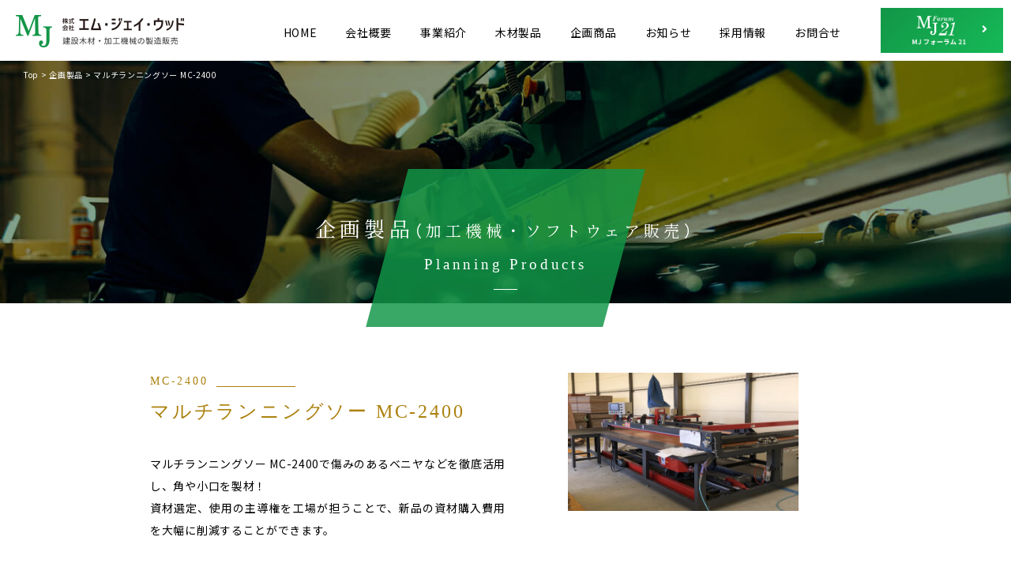

--- FILE ---
content_type: text/html; charset=UTF-8
request_url: https://mjw.co.jp/news/pro_planning/mc-2400/
body_size: 32506
content:
<!DOCTYPE html>
<html lang="ja">
<head>
    <meta charset="utf-8">
    <meta http-equiv="X-UA-Compatible" content="IE=edge">
    <meta name="viewport" content="width=device-width, initial-scale=1">
    <link rel="shortcut icon" href="/wp/wp-content/uploads/2019/11/favicon.ico">
    <link rel="apple-touch-icon" href="/wp/wp-content/uploads/2019/11/favicon.png" sizes="180x180">
    <link rel="icon" type="image/png" href="/wp/wp-content/uploads/2019/11/favicon.png" sizes="192x192">
    <!-- カスタマイズのCSS読み込み -->
    <link href="https://mjw.co.jp/wp/wp-content/themes/mjw/css/reset.css" rel="stylesheet">
    <link href="https://mjw.co.jp/wp/wp-content/themes/mjw/style.css?20260119-0434" rel="stylesheet">
    <!-- jQuery読み込み -->
    <script src="//ajax.googleapis.com/ajax/libs/jquery/1.12.4/jquery.min.js"></script>
    <link rel="stylesheet" href="//use.fontawesome.com/releases/v5.3.1/css/all.css" integrity="sha384-mzrmE5qonljUremFsqc01SB46JvROS7bZs3IO2EmfFsd15uHvIt+Y8vEf7N7fWAU" crossorigin="anonymous">
    <title>マルチランニングソー MC-2400 | 株式会社 MJウッド</title>

<!-- All in One SEO Pack 3.3.1.1 によって Michael Torbert の Semper Fi Web Design[1015,1059] -->
<meta name="description"  content="傷みのあるベニヤなどを徹底活用し、角や小口を製材！ 資材選定、使用の主導権を工場が担うことで、新品の資材購入費用を大幅に削減することができます。" />

<script type="application/ld+json" class="aioseop-schema">{}</script>
<link rel="canonical" href="https://mjw.co.jp/news/pro_planning/mc-2400/" />
			<script type="text/javascript" >
				window.ga=window.ga||function(){(ga.q=ga.q||[]).push(arguments)};ga.l=+new Date;
				ga('create', 'UA-151887757-1', 'auto');
				// Plugins
				
				ga('send', 'pageview');
			</script>
			<script async src="https://www.google-analytics.com/analytics.js"></script>
			<!-- All in One SEO Pack -->
<link rel='dns-prefetch' href='//s.w.org' />
		<script type="text/javascript">
			window._wpemojiSettings = {"baseUrl":"https:\/\/s.w.org\/images\/core\/emoji\/12.0.0-1\/72x72\/","ext":".png","svgUrl":"https:\/\/s.w.org\/images\/core\/emoji\/12.0.0-1\/svg\/","svgExt":".svg","source":{"concatemoji":"https:\/\/mjw.co.jp\/wp\/wp-includes\/js\/wp-emoji-release.min.js?ver=5.2.21"}};
			!function(e,a,t){var n,r,o,i=a.createElement("canvas"),p=i.getContext&&i.getContext("2d");function s(e,t){var a=String.fromCharCode;p.clearRect(0,0,i.width,i.height),p.fillText(a.apply(this,e),0,0);e=i.toDataURL();return p.clearRect(0,0,i.width,i.height),p.fillText(a.apply(this,t),0,0),e===i.toDataURL()}function c(e){var t=a.createElement("script");t.src=e,t.defer=t.type="text/javascript",a.getElementsByTagName("head")[0].appendChild(t)}for(o=Array("flag","emoji"),t.supports={everything:!0,everythingExceptFlag:!0},r=0;r<o.length;r++)t.supports[o[r]]=function(e){if(!p||!p.fillText)return!1;switch(p.textBaseline="top",p.font="600 32px Arial",e){case"flag":return s([55356,56826,55356,56819],[55356,56826,8203,55356,56819])?!1:!s([55356,57332,56128,56423,56128,56418,56128,56421,56128,56430,56128,56423,56128,56447],[55356,57332,8203,56128,56423,8203,56128,56418,8203,56128,56421,8203,56128,56430,8203,56128,56423,8203,56128,56447]);case"emoji":return!s([55357,56424,55356,57342,8205,55358,56605,8205,55357,56424,55356,57340],[55357,56424,55356,57342,8203,55358,56605,8203,55357,56424,55356,57340])}return!1}(o[r]),t.supports.everything=t.supports.everything&&t.supports[o[r]],"flag"!==o[r]&&(t.supports.everythingExceptFlag=t.supports.everythingExceptFlag&&t.supports[o[r]]);t.supports.everythingExceptFlag=t.supports.everythingExceptFlag&&!t.supports.flag,t.DOMReady=!1,t.readyCallback=function(){t.DOMReady=!0},t.supports.everything||(n=function(){t.readyCallback()},a.addEventListener?(a.addEventListener("DOMContentLoaded",n,!1),e.addEventListener("load",n,!1)):(e.attachEvent("onload",n),a.attachEvent("onreadystatechange",function(){"complete"===a.readyState&&t.readyCallback()})),(n=t.source||{}).concatemoji?c(n.concatemoji):n.wpemoji&&n.twemoji&&(c(n.twemoji),c(n.wpemoji)))}(window,document,window._wpemojiSettings);
		</script>
		<style type="text/css">
img.wp-smiley,
img.emoji {
	display: inline !important;
	border: none !important;
	box-shadow: none !important;
	height: 1em !important;
	width: 1em !important;
	margin: 0 .07em !important;
	vertical-align: -0.1em !important;
	background: none !important;
	padding: 0 !important;
}
</style>
	<link rel='stylesheet' id='wp-block-library-css'  href='https://mjw.co.jp/wp/wp-includes/css/dist/block-library/style.min.css?ver=5.2.21' type='text/css' media='all' />
<link rel='stylesheet' id='wp-pagenavi-css'  href='https://mjw.co.jp/wp/wp-content/plugins/wp-pagenavi/pagenavi-css.css?ver=2.70' type='text/css' media='all' />
<link rel='https://api.w.org/' href='https://mjw.co.jp/wp-json/' />
<link rel="EditURI" type="application/rsd+xml" title="RSD" href="https://mjw.co.jp/wp/xmlrpc.php?rsd" />
<link rel="wlwmanifest" type="application/wlwmanifest+xml" href="https://mjw.co.jp/wp/wp-includes/wlwmanifest.xml" /> 
<link rel='prev' title='SUNRIZE（サンライズ）自動パネル生産システム' href='https://mjw.co.jp/news/pro_planning/sunrize/' />
<meta name="generator" content="WordPress 5.2.21" />
<link rel='shortlink' href='https://mjw.co.jp/?p=501' />
<link rel="alternate" type="application/json+oembed" href="https://mjw.co.jp/wp-json/oembed/1.0/embed?url=https%3A%2F%2Fmjw.co.jp%2Fnews%2Fpro_planning%2Fmc-2400%2F" />
<link rel="alternate" type="text/xml+oembed" href="https://mjw.co.jp/wp-json/oembed/1.0/embed?url=https%3A%2F%2Fmjw.co.jp%2Fnews%2Fpro_planning%2Fmc-2400%2F&#038;format=xml" />
		<style type="text/css">.recentcomments a{display:inline !important;padding:0 !important;margin:0 !important;}</style>
		    <!--objedt-fit（IE対策）-->
    <script src="https://cdnjs.cloudflare.com/ajax/libs/object-fit-images/3.2.3/ofi.js"></script>
    <!-- javascript -->
    <script src="https://mjw.co.jp/wp/wp-content/themes/mjw/js/script.js"></script>
    <!--link href="https://fonts.googleapis.com/css?family=EB+Garamond:400,600,700,800|Noto+Sans+JP:400,500,700,900|Noto+Serif+JP:400,600,900&display=swap&subset=japanese" rel="stylesheet"-->
    <script src="https://ajax.googleapis.com/ajax/libs/webfont/1.6.26/webfont.js"></script>
<script>
  WebFont.load({
    google: {
      families: ['Noto+Sans+JP:400,600,700,800', 'Noto+Serif+JP:400,600,900']
    }
  });
</script>
    <link rel="stylesheet" href="https://cdn.jsdelivr.net/yakuhanjp/1.3.1/css/yakuhanjp_s.min.css">
    </head>
<body id="top">
    
    <header class="clearfix header" id="header">
        <div class="logo-area">
            <a href="/">
                <h1>
                    <img src="/wp/wp-content/uploads/2019/10/logo.png" alt="株式会社 エム・ジェイ・ウッド"/>
                </h1>
            </a>
        </div>
        <div class="menu-area">
            <nav id="top-bar" class="navbar">
                <ul>
                <li id="menu-item-22">
                    <a href="/">HOME</a>
                </li>
                <li id="menu-item-21">
                    <a href="/company/">会社概要</a>
                    <div class="mod-gnav-foldingBtn-btn sp"></div>
                    <div class="sub-menu">
                        <div class="fbox">
                            <div class="menu-title pc">
                                <div class="menu-title-area first">
                                    <span class="en">Company</span>
                                    <span class="jp">会社情報</span>
                                </div>
                            </div>
                            <div class="sub-menu-area">
                                <div class="fbox">
                                    <div class="sub-menu-link">
                                        <a href="/company/philosophy">
                                            <i class="fas fa-arrow-alt-circle-right"></i> 理念 / ビジョン<br>
                                            <img class="pc" src="/wp/wp-content/uploads/2019/10/menu-company-01.jpg" />
                                        </a>
                                    </div>
                                    <div class="sub-menu-link">
                                        <a href="/company/message">
                                            <i class="fas fa-arrow-alt-circle-right"></i> 代表メッセージ<br>
                                            <img class="pc" src="/wp/wp-content/uploads/2019/10/menu-company-02.jpg" />
                                        </a>
                                    </div>
                                    <div class="sub-menu-link">
                                        <a href="/company">
                                            <i class="fas fa-arrow-alt-circle-right"></i> 会社概要<br>
                                            <img class="pc" src="/wp/wp-content/uploads/2019/10/menu-company-03.jpg" />
                                        </a>
                                    </div>
                                    <div class="sub-menu-link">
                                        <a href="/company/partner">
                                            <i class="fas fa-arrow-alt-circle-right"></i> 協力会社紹介<br>
                                            <img class="pc" src="/wp/wp-content/uploads/2019/10/menu-company-04.jpg" />
                                        </a>
                                    </div>
                                </div>
                            </div>
                        </div>
                    </div>
                </li>
                <li id="menu-item-20">
                    <a href="/business">事業紹介</a>
                </li>
                <li id="menu-item-19">
                    <a href="/pro-woods/">木材製品</a>
                    <div class="mod-gnav-foldingBtn-btn sp"></div>
                    <div class="sub-menu">
                        <div class="fbox">
                            <div class="menu-title pc">
                                <div class="menu-title-area">
                                    <span class="en">Wood<br>Products</span>
                                    <span class="jp">建設用木製品</span>
                                    <div class="link-top">
                                        <a href="/pro-woods/">一覧はこちら <i class="fas fa-angle-right"></i></a>
                                    </div>
                                </div>
                            </div>
                            <div class="sub-menu-area">
                                <div class="fbox">
                                    <div class="sub-menu-link">
                                        <a href="/pro_woods/mengi">
                                            <i class="fas fa-arrow-alt-circle-right"></i> 面木
                                        </a>
                                        <a href="/pro-woods/mejibou">
                                            <i class="fas fa-arrow-alt-circle-right"></i> 目地棒
                                        </a>
                                        <a href="/pro-woods/sangi">
                                            <i class="fas fa-arrow-alt-circle-right"></i> 桟木
                                        </a>
                                        <a href="/pro-woods/batakaku">
                                            <i class="fas fa-arrow-alt-circle-right"></i> バタ角
                                        </a>
                                    </div>
                                    <div class="sub-menu-link">
                                        <a href="/pro-woods/kakouzai">
                                            <i class="fas fa-arrow-alt-circle-right"></i> 加工材
                                        </a>
                                        <a href="/pro-woods/veneer">
                                            <i class="fas fa-arrow-alt-circle-right"></i> べニア
                                        </a>
                                        <a href="/pro-woods/paraffin-coat">
                                            <i class="fas fa-arrow-alt-circle-right"></i> パラフィン（ロウ）コート
                                        </a>
                                        <a href="/pro-woods/hybrid_wood">
                                            <i class="fas fa-arrow-alt-circle-right"></i> ハイブリッド木材
                                        </a>
                                        
                                    </div>
                                    <div class="sub-menu-link">
                                        <a href="/pro-woods/e-v-a">
                                            <i class="fas fa-arrow-alt-circle-right"></i> E.V.A（白ゴム）
                                        </a>
                                        <a href="/pro-woods/panel-repair-liquid">
                                            <i class="fas fa-arrow-alt-circle-right"></i> パネル補修液
                                        </a>
                                        <a href="/pro-woods/shikizaki-kun">
                                            <i class="fas fa-arrow-alt-circle-right"></i> レベル調整用パッキンしきざんくん
                                        </a>
                                    </div>
                                    <div class="sub-menu-link">
                                        <img class="pc" src="/wp/wp-content/uploads/2019/10/menu-wood-01.jpg" />
                                    </div>
                                </div>
                            </div>
	                    </div>
                    </div>
                </li>
                <li id="menu-item-18">
                    <a href="/pro-planning/">企画商品</a>
                    <div class="mod-gnav-foldingBtn-btn sp"></div>
                    <div class="sub-menu">
                        <div class="fbox">
                            <div class="menu-title pc">
                                <div class="menu-title-area">
                                    <span class="en">Planning<br>Products</span>
                                    <span class="jp">企画商品</span>
                                    <div class="link-top">
                                        <a href="/pro-planning/">一覧はこちら <i class="fas fa-angle-right"></i></a>
                                    </div>
                                </div>
                            </div>
                            <div class="sub-menu-area">
                               <div class="sub-menu-title">加工機械・ソフトウェア販売</div>
                                <div class="fbox planning">
                                    <div class="sub-menu-link">
                                        <a href="/news/pro_planning/mc-2400/">
                                            <i class="fas fa-arrow-alt-circle-right"></i> MC2400マルチランニングソー
                                        </a>
                                        <a href="/news/pro_planning/sunrize/">
                                            <i class="fas fa-arrow-alt-circle-right"></i> SUNRISEパネル生産システム
                                        </a>
                                        <a href="/news/pro_planning/n-sunrise/">
                                            <i class="fas fa-arrow-alt-circle-right"></i> N SUNRISE自動加工機
                                        </a>
                                    </div>                            
                                    <div class="sub-menu-link">
                                        <a href="/news/pro_planning/hiraidashikun/">
                                            <i class="fas fa-arrow-alt-circle-right"></i> 積算ソフトひらいだしくん
                                        </a>
                                        <a href="/news/pro_planning/nailing_station/">
                                            <i class="fas fa-arrow-alt-circle-right"></i> ネイリングステーション
                                        </a>
                                    </div>
                                    <div class="sub-menu-link">
                                        <img class="pc" src="/wp/wp-content/uploads/2019/10/menu-planning-01.png" />
                                    </div>                             
                                </div>
                            </div>
	                    </div>
                    </div>
                </li>
                <li id="menu-item-18">
                    <a href="/news/">お知らせ</a>
                </li>
                <li id="menu-item-18">
                    <a href="/recruit/">採用情報</a>
                </li>
                <li id="menu-item-18">
                    <a href="/contact/">お問合せ</a>
                </li>
                </ul>
                    <div class="forum-btn gra">
                        <a href="/mj-forum21">
                            <img src="/wp/wp-content/uploads/2019/10/forum.png" /><i class="fas fa-angle-right"></i>
                        </a>
                    </div>
            </nav>            
            <div class="sp-btn sp">
                <div class="btn_menu hbmenu">
                    <span></span>
                    <span></span>
                    <span></span>
                </div>
            </div>
        </div>
    </header><div class="wood-pro">
    <div class="breadcrumbs">
        <!-- Breadcrumb NavXT 6.3.0 -->
<span property="itemListElement" typeof="ListItem"><a property="item" typeof="WebPage" title="Go to 株式会社 MJウッド." href="https://mjw.co.jp" class="home" ><span property="name">Top</span></a><meta property="position" content="1"></span> &gt; <span property="itemListElement" typeof="ListItem"><a property="item" typeof="WebPage" title="Go to 企画製品." href="https://mjw.co.jp/news/pro_planning/" class="post post-pro_planning-archive" ><span property="name">企画製品</span></a><meta property="position" content="2"></span> &gt; <span class="post post-pro_planning current-item">マルチランニングソー MC-2400</span>    </div>
    <div class="main-v">
        <img src="/wp/wp-content/uploads/2019/10/main-products-planning.jpg" />
    </div>
    <div class="page-title-area fadein">
        <div class="page-title-bg"></div>
        <h2>
            <span class="mincho">企画製品<span>（加工機械・ソフトウェア販売）</span></span><br>
            <span class="en">Planning Products</span>
        </h2>
    </div>
</div>

<div class="page-content">
    <div class="container con-m">
        <div class="fbox">
            <div class="wood-tx">
                <h3 class="brown">
                    <div class="title-en en broun"><em class="fadein fillin brown">MC-2400</em></div>
                    <div class="title-jp en"><em class="fadein fillin brown">マルチランニングソー MC-2400</em></div>
                </h3>
                <p>マルチランニングソー MC-2400で傷みのあるベニヤなどを徹底活用し、角や小口を製材！<br />
資材選定、使用の主導権を工場が担うことで、新品の資材購入費用を大幅に削減することができます。</p>
            </div>
            <div class="wood-img">
                <img width="2668" height="1600" src="https://mjw.co.jp/wp/wp-content/uploads/2019/10/c35018bbd28fb8741078eb8b2677402b.jpg" class="attachment-post-thumbnail size-post-thumbnail wp-post-image" alt="" srcset="https://mjw.co.jp/wp/wp-content/uploads/2019/10/c35018bbd28fb8741078eb8b2677402b.jpg 2668w, https://mjw.co.jp/wp/wp-content/uploads/2019/10/c35018bbd28fb8741078eb8b2677402b-300x180.jpg 300w, https://mjw.co.jp/wp/wp-content/uploads/2019/10/c35018bbd28fb8741078eb8b2677402b-768x461.jpg 768w, https://mjw.co.jp/wp/wp-content/uploads/2019/10/c35018bbd28fb8741078eb8b2677402b-1024x614.jpg 1024w, https://mjw.co.jp/wp/wp-content/uploads/2019/10/c35018bbd28fb8741078eb8b2677402b-160x96.jpg 160w" sizes="(max-width: 2668px) 100vw, 2668px" />            </div>
        </div>
    </div>
    <div class="lineup-area">
        <div class="title">
            <h3 class="green en">Product info</h3>
        </div>
        <div class="container con-ll">
            <div class="lineup">
                <div class="tabarea dgreen-bg clearfix">
                    <ul class="tab-group">
                        <li class="tab-menu is-active">特徴</li>
                                                                    </ul>
                </div>
                <div class="container con-m">
          
            <!-- 特徴 -->
                    <div class="panel is-show">
                        <div class="feature-tx">
                            <p><img class="aligncenter size-full wp-image-532" src="https://mjw.co.jp/wp/wp-content/uploads/2019/10/MC2400_1911_1.jpeg" alt="" width="720" height="1009" /></p>
<p><img src="https://mjw.co.jp/wp/wp-content/uploads/2019/10/MC2400_1911_2.jpg" alt="" width="720" height="1009" class="aligncenter size-full wp-image-535" /></p>
                        </div>
                        <!--div class="fbox">
                            <div class="lineupimg">
                                <img src="" />
                                <div class="caption"></div>
                            </div>
                            <div class="lineuptx">   
                            <table>
                               <tr>
                                   <th colspan="2"><h4>mc-2400</h4></th>
                                   </tr>
                               <tr>
                                   <th>特徴</th>
                                   <td></td>
                               </tr>
                               <tr>
                                   <th>材質</th>
                                   <td></td>
                               </tr>
                               <tr>
                                   <th>用途</th>
                                   <td></td>
                               </tr>
                            </table>
                            </div>
                        </div-->
                            <div class="lineup-content">
                            <h5 class="gra">
                                動画                            </h5>
                            <div class="tx clearfix">
                                <p><iframe src="https://www.youtube.com/embed/cUCxDjmmyxU" width="100%" height="400" frameborder="0" allowfullscreen="allowfullscreen"></iframe></p>
                            </div>
                        </div>
                        </div>
                    <!-- スペック -->
                    <div class="panel">
                        <div class="">
                                                    </div>
                        <!--div class="fbox">
                            <div class="lineupimg">
                                <img src="" />
                                <div class="caption"></div>
                            </div>
                            <div class="lineuptx">   
                            <table>
                               <tr>
                                   <th colspan="2"><h4>mc-2400</h4></th>
                                   </tr>
                               <tr>
                                   <th>特徴</th>
                                   <td></td>
                               </tr>
                               <tr>
                                   <th>材質</th>
                                   <td></td>
                               </tr>
                               <tr>
                                   <th>用途</th>
                                   <td></td>
                               </tr>
                            </table>
                            </div>
                        </div-->
                            <div class="lineup-content">
                            <h5 class="gra">
                                                            </h5>
                            <div class="tx">
                                                            </div>
                        </div>
                        </div>

                    <!-- 備考 -->
                    <div class="panel">
                       <div class="">
                                                  </div>
                        </div>
                    <div class="info">
                        こちらの製品にご興味のある方は、まずはお気軽お問い合わせください。<br>
                        お電話でも問合せフォームでも結構です。<br>
                        <div class="info-btn gray">
                            <a href="/pro-planning/">製品一覧に戻る　<span class="arrow right"></span></a>
                        </div>
                        <div class="info-btn red">
                            <a href="/contact/">製品の注文、問合せ・資料請求はこちら　<span class="arrow right"></span></a>
                        </div>
                    </div>
                </div>
            </div>
        </div>
    </div>
</div>
    <!--///// footer start -->
    <div class="footer-contact-area prlx">
        <div class="container con-ll">
            <h3>
                <div class="title-en en"><em class="fadein fillin white">Contact</em></div>
                <div class="title-jp">お問合せ各種　<span>商品のご注文、お仕事のご相談などお気軽にお問合せください</span></div>
            </h3>
        </div>
        <div class="container con-l">
            <div class="fbox">
                <div class="contact-link gra">
                    <a tel="048-290-5240">
                        お電話でのお問合せ
                        <div class="tel">
                            TEL<span>048-290-5240</span>
                        </div>
                        <span class="tx">平日10時～16時のみお問い合わせいただけます</span>
                    </a> 
                </div>
                <div class="contact-link gra">
                    <a href="/contact">
                       <i class="fas fa-envelope"></i><br>
                        メールフォームからご相談・お問合せ
                        <span class="tx">問合せページに移動します</span>
                    </a> 
                </div>
                <div class="contact-link gra">
                    <a target="_blank" href="/wp/wp-content/uploads/2019/11/fax-201910.pdf">
                       <i class="fas fa-clipboard-list"></i><br>
                        注文用FAXシートはこちら
                        <span class="tx">ダウンロードページに移動します</span>
                    </a> 
                </div>
            </div>
        </div>
    </div>

    <footer>
        <div class="container con-l">
            <div class="fbox">
                <div class="footer-logo">
                    <img src="/wp/wp-content/uploads/2019/10/logo-footer.png" alt="株式会社 エム・ジェイ・ウッド" />
                    <span>株式会社 MJウッド</span>
                    〒333-0832<br>
                    埼玉県川口市神戸146-1<br>
                    TEL.048-290-5240<br>
                    FAX.048-290-5241
                </div>
                <div class="footer-nav">
                    <div class="fbox">
                        <ul>
                            <li><a href="/">ＨOME</a></li>
                            <li><a href="/company">会社情報</a></li>
                            <li class="spbn"><a href="/company/message"><span class="green">-</span> 代表メッセージ</a></li>
                            <li class="spbn"><a href="/company/philosophy"><span class="green">-</span> 企業理念/ビジョン</a></li>
                            <li class="spbn"><a href="/company"><span class="green">-</span> 会社概要</a></li>
                            <li class="spbn"><a href="/company/partner"><span class="green">-</span> 協力会社紹介</a></li>
                            <li><a href="/business">事業紹介</a></li>
                        </ul>

                        <ul>
                            <li><a href="/pro-woods/">木材製品</a></li>
                            <li class="spbn"><a href="/client//mjw/pro-woods/mengi"><span class="green">-</span> 面木</a></li>
                            <li class="spbn"><a href="/client//mjw/pro-woods/mejibou"><span class="green">-</span> 目地棒</a></li>
                            <li class="spbn"><a href="/client//mjw/pro-woods/kakouzai"><span class="green">-</span> 加工材</a></li>
                            <li class="spbn"><a href="/client//mjw/pro-woods/veneer"><span class="green">-</span> ベニア</a></li>
                            <li class="spbn"><a href="/client//mjw/pro-woods/sangi"><span class="green">-</span> 桟木</a></li>
                            <li class="spbn"><a href="/client//mjw/pro-woods/paraffin-coat"><span class="green">-</span> パラフィン（ロウ）コート</a></li>
                            <li class="spbn"><a href="/client//mjw/pro-woods/e-v-a"><span class="green">-</span> E.V.A（白ゴム）</a></li>
                            <li class="spbn"><a href="/client//mjw/pro-woods/panel-repair-liquid"><span class="green">-</span> パネル補修液</a></li>
                            <li class="spbn"><a href="/client//mjw/pro-woods/hybrid_wood"><span class="green">-</span> ハイブリッド木材</a></li>
                            <li class="spbn"><a href="/client//mjw/pro-woods/shikizaki-kun"><span class="green">-</span> レベル調整用パッキンしきざんくん</a></li>
                        </ul>

                        <ul>
                            <li><a href="/pro-planning/">企画商品（加工機械・ソフトウェア販売）</a></li>
                            <li class="spbn"><a href="/news/pro_planning/mc-2400/"> <span class="green">-</span> MC2400マルチランニングソー</a></li>
                            <li class="spbn"><a href="/news/pro_planning/sunrize/"><span class="green">-</span> SUNRISEパネル生産システム</a></li>
                            <li class="spbn"><a href="/news/pro_planning/n-sunrise/"><span class="green">-</span> N SUNRISE自動加工機</a></li>
                            <li class="spbn"><a href="/news/pro_planning/hiraidashikun/"><span class="green">-</span> 積算ソフトひらいだしくん</a></li>
                            <li class="spbn"><a href="/news/pro_planning/nailing_station/"><span class="green">-</span> ネイリングステーション</a></li>
                        </ul>

                        <ul>
                            <li><a href="/recruit">採用情報</a></li>
                            <li><a href="/mj-forum21">MJフォーラム21</a></li>
                            <li><a href="/contact">お問合せ</a></li>
                            <li><a target="_blank" href="/wp/wp-content/uploads/2019/11/fax-201910.pdf">注文用FAXシート</a></li>
                            <li><a href="/news">ニュース</a></li>
                            <li><a href="/privacy-policy">プライバシーポリシー</a></li>
                        </ul>
                    </div>
                </div>
            </div>
        </div>
        <div class="copyright">
            <div class="container con-l">
                <small>Copyright &copy; 2026 M・J・WOOD Inc All rights Reserved.</small>
            </div>
        </div>
    </footer>

<script type='text/javascript' src='https://mjw.co.jp/wp/wp-includes/js/wp-embed.min.js?ver=5.2.21'></script>
</body>
</html>

--- FILE ---
content_type: text/css
request_url: https://mjw.co.jp/wp/wp-content/themes/mjw/css/reset.css
body_size: 1037
content:
html{line-height:1.15;-webkit-text-size-adjust:100%}
body{margin:0}
p{margin: 0;padding: 0;}
h1{font-size:2em;}
h1,h2,h3,h4,h5{margin:0}
hr{box-sizing:content-box;height:0;overflow:visible}
pre{font-family: monospace, monospace;font-size:1em}
a{background-color: transparent}
abbr[title]{border-bottom:none;text-decoration:underline;text-decoration:underline dotted}
b,strong{font-weight:bolder}
table {border-collapse:collapse}
code,kbd,samp{font-family:monospace, monospace;font-size:1em}
small{font-size:80%}
sub,sup{font-size:75%;line-height:0;position:relative;vertical-align:baseline}
sub{bottom:-0.25em}
sup{top:-0.5em}
img{border-style:none}
button,input,optgroup,select,textarea{font-family:inherit;font-size:100%;line-height:1.15;margin:0}
button,input{overflow:visible}
button,select{text-transform:none}
button,[type="button"],[type="reset"],[type="submit"]{-webkit-appearance:button}
button::-moz-focus-inner,[type="button"]::-moz-focus-inner,[type="reset"]::-moz-focus-inner,[type="submit"]::-moz-focus-inner{border-style:none;padding:0}
button:-moz-focusring,[type="button"]:-moz-focusring,[type="reset"]:-moz-focusring,[type="submit"]:-moz-focusring{outline:1px dotted ButtonText}
fieldset{padding:0.35em 0.75em 0.625em}
legend{box-sizing:border-box;color:inherit;display:table;max-width:100%;padding:0;white-space:normal}
progress{vertical-align:baseline}
textarea{overflow:auto}
[type="checkbox"],[type="radio"]{box-sizing:border-box;padding:0}
[type="number"]::-webkit-inner-spin-button,[type="number"]::-webkit-outer-spin-button{height:auto}
[type="search"]{-webkit-appearance: textfield;outline-offset:-2px}
[type="search"]::-webkit-search-decoration{-webkit-appearance:none}
::-webkit-file-upload-button{-webkit-appearance:button;font:inherit}
details{display:block}
summary{display:list-item}
template{display:none}
[hidden]{display:none}
img {padding: 0;margin: 0;vertical-align: bottom;}
.container:after,.container:before,.nav:after,.nav:before,.navbar:after,.navbar:before,.pager:after,.pager:before {display:table;content:" "}
.container:after,.nav:after,.navbar:after,.pager:after{clear:both;}
*{-webkit-box-sizing:border-box;-moz-box-sizing:border-box;box-sizing:border-box}
:after,:before{-webkit-box-sizing:border-box;-moz-box-sizing:border-box;box-sizing:border-box}
.clearfix:after{content: "";clear: both;display: block}
.sp{display:none}
ul{padding:0;margin:0}
li{list-style:none}
/*wordpressイメージ設定*/
.aligncenter,div.aligncenter{display:block;margin:5px auto 5px auto}
.alignright{float:right;margin:5px 0 20px 20px;}
.alignleft{float:left;margin:5px 20px 20px 0}
.aligncenter{display:block;margin:5px auto 5px auto}
a img.alignright{float:right;margin:5px 0 20px 20px}
a img.alignnone{margin:0}
a img.alignleft{float:left;margin:5px 20px 20px 0}
a img.aligncenter{display:block;margin-left:auto;margin-right:auto}
.wp-caption{background:#eee;border:1px solid #ddd;max-width:96%;padding:10px}
.wp-caption.alignnone{margin:5px 20px 20px 0}
.wp-caption.alignleft{margin:5px 20px 20px 0}
.wp-caption.alignright{margin:5px 0 20px 20px}
.wp-caption img{border:0 none;height:auto;margin:0;max-width:98.5%;padding:0;width:auto}
.wp-caption p.wp-caption-text{margin:0;padding: 5px 0}

--- FILE ---
content_type: text/css
request_url: https://mjw.co.jp/wp/wp-content/themes/mjw/style.css?20260119-0434
body_size: 8473
content:
/*
Theme Name: 
*/
html {overflow: auto;}
body {font-family:"YakuHanJPs",'Noto Sans JP', sans-serif, "ヒラギノ角ゴ Pro W3", "メイリオ", sans-serif;font-size: 14px;color:#000;background: #fff;line-height: 2;letter-spacing : 0.05em;}
.sp {display:none;}
.pcbn {display: none}
.notfound {text-align: center;margin: 100px 0 0;}

/*パンくずリスト*/
.breadcrumbs {
    margin: 85px 0 0px 30px;
    font-size: 10px;
    color: #fff;
    position: absolute;
}
.breadcrumbs a{color: #fff}
.fbox {
    display: -webkit-flex;
    display: flex;
    -webkit-flex-wrap: wrap;
    flex-wrap: wrap;
    width: 100%;
}
.fb-center {justify-content: center;}
.fb-between {justify-content: space-between;}

/*リンク*/
a {color:#000;text-decoration: none;transition: opacity .3s ease 0s;}
a:hover {opacity: 0.7}
/*見出し*/
/* h1,h2,h3,h4,h5 {color:;} */
h1 {
    margin:0;
    font-size: 10px;
    font-weight: normal;
    line-height: 1.3;
}
h2 {font-weight: normal;font-size: 36px;letter-spacing: 0.24em;margin-bottom: 30px;}
h3 {font-size: 22px;margin: 0px 0 15px;font-weight: normal;letter-spacing: 0.2em}
h4 {font-size: 20px ;font-weight: normal;}
h5 {font-weight: bold;}
p {margin-bottom: 30px;text-align: justify;}
p.right {text-align:right;}
.en {font-family: 'EB Garamond', serif;}
.mincho {font-family: "YakuHanJPs",'Noto Serif JP', serif;}
.sfont {font-size: 10px}
.lfont {font-size: 18px}
.bold {font-weight: bold;}

/* transition */
.fadein.up { opacity: 0; transform:translateY(30px); transition: all .3s ease;  }
.fadein.scrollin.up { opacity: 1; transform:translateY(0); }
.fadein.left { opacity: 0; transform:translateX(-30px); transition: all .3s ease;  }
.fadein.scrollin.left { opacity: 1; transform:translateY(0); }
.fadein.right { opacity: 0; transform:translateX(30px); transition: all .3s ease;  }
.fadein.scrollin.right { opacity: 1; transform:translateY(0); }
.fadein.zoomout { opacity: 0; transform:scale(2, 2); transition: all .3s ease; transform-origin: center; }
.fadein.scrollin.zoomout { opacity: 1; transform:scale(1, 1); }
.fadein.delay02 { transition-delay:  .2s; }
.fadein.delay03 { transition-delay:  .3s; }
.fadein.delay04 { transition-delay:  .4s; }
.fadein.delay05 { transition-delay:  .5s; }
.fadein.delay06 { transition-delay:  .6s; }
.fadein.delay08 { transition-delay:  .8s; }
.fadein.delay10 { transition-delay: 1.0s; }
.fadein.delay15 { transition-delay: 1.5s; }
.fadein.speed02 { transition-duration:  .2s; }
.fadein.speed03 { transition-duration:  .3s; }
.fadein.speed04 { transition-duration:  .4s; }
.fadein.speed05 { transition-duration:  .5s; }
.fadein.speed06 { transition-duration:  .6s; }
.fadein.speed08 { transition-duration:  .8s; }
.fadein.speed10 { transition-duration: 1.0s; }
.fadein.speed15 { transition-duration: 1.5s; }

.fillin { transition: all .5s ease; opacity: 0; position: relative; overflow: hidden; display: inline-block!important; }
em.fillin { font-style: normal; line-height: 1.5; }
.fillin.scrollin { opacity: 1; }
.fillin::after { content: ""; position: absolute; top: 0; left: 0; display: block; width: 100%; height: 100%; background-color: #e83b18; transition: all .5s ease; transform: translateX(-100%); }
.fillin.scrollin::after { transform: translateX(101%) }
.fillin.white::after  { background-color: #ffffff; }
.fillin.black::after  { background-color: #000000; }
.fillin.green::after  { background-color: #129647; }
.fillin.brown::after  { background-color: #ab800d; }

.prlx { background-position-y: 0%; }

/*preloader*/
.promo,
.promo_visible{
    opacity: 0;
    visibility: hidden;
    transform: translateY(-30px);
    transition: all 0.8s ease 3.5s;
}

.promo_visible {
    opacity: 1;
    visibility: visible;
    transform: translateY(0);
}
.news,
.news_visible {
    opacity: 0;
    visibility: hidden;
    transform: translateY(50px);
    transition: all 0.8s ease 3.5s;
}
.news_visible {
    opacity: 1;
    visibility: visible;
    transform: translateY(0);
}

/*その他設定*/
.arrow{
    position: relative;
    display: inline-block;
    padding: 0 0 0 16px;
    color: #000;
    vertical-align: middle;
    text-decoration: none;
    font-size: 15px;
}
.arrow::before,
.arrow::after{
    position: absolute;
    top: 0;
    bottom: 0;
    left: 0;
    margin: auto;
    content: "";
    vertical-align: middle;
}
.right::before{
    left: 3px;
    width: 6px;
    height: 6px;
    border-top: 1px solid #fff;
    border-right: 1px solid #fff;
    -webkit-transform: rotate(45deg);
    transform: rotate(45deg);
}
.brown {color:#ab800d;}
.green {color:#129647;}
.dgreen {color:#005a2f;}
.brown-bg {background:#ab800d;}
.green-bg {background:#129647;}
.dgreen-bg {background:#005a2f;}
.gra {
    background: rgb(18,150,71);
    background: -moz-linear-gradient(-45deg, rgba(18,150,71,1) 0%, rgba(22,185,87,1) 100%);
    background: -webkit-linear-gradient(-45deg, rgba(18,150,71,1) 0%,rgba(22,185,87,1) 100%);
    background: linear-gradient(135deg, rgba(18,150,71,1) 0%,rgba(22,185,87,1) 100%);
    filter: progid:DXImageTransform.Microsoft.gradient( startColorstr='#129647',endColorstr='#16b957',GradientType=1);
}

/*リスト・テーブル*/
td,th {
    font-weight: normal;
    padding:  22px 10px 22px;
    border-bottom: solid 1px #bfbfbf;
}
th {
    border-bottom: solid 1px #535353;
    text-align: left;
    width: 150px;
    vertical-align: top;
}
dl{display:flex;flex-wrap: wrap;margin-bottom: 20px;}
dt {width: 27%;}
dd {width: 73%;margin-left: 0;}

/*カラム設定*/
.container {padding: 0;margin:0 auto;}
.con-ll {max-width: 1100px;}
.con-l {max-width: 1060px;}
.con-m {max-width: 900px;}
.con-s{max-width: 840px;}
.con-ss {max-width: 700px;}
.single, .archive {max-width: 560px;}


/*ヘッダー*/
header {
    position: absolute;
    z-index: 10;
    background: #fff;
    width: 100%;
}
.logo-area {float: left;margin: 19px 0 16px 20px;}
.logo-area img {width:213px;}


/*ナビメニュー*/
.menu-area {float: right;}
.sp-btn {display: none}
nav ul {margin:4px 30px 0 0;float: left;}
.navbar li {
    font-size: 14px;
    float: left;
    margin: 0 8px;
    text-align: center;
    line-height: 4.6;
    padding: 5px 10px 0;
}
.navbar ul li:last-child{margin-right: 0}
.navbar li a:hover{opacity: 1}
.sub-menu {
    width: 100%;
    display: none;
    position: absolute;
    z-index: 1;
    left: 0;
    text-align: left;
    margin-top: 3px;
}
.navbar li::after{
        content:"";
        display: block;
       background: #129647;
        height: 4px;
        width: 100%;
        opacity: 0;
}
@media screen and (min-width: 1200px) {
    .navbar li:hover::after{
        opacity: 1;
        transition: all 0.5s ease-in-out;

    }
    .navbar li:hover .sub-menu .sub-menu-link a {
        animation: slide 0.3s linear;
    }
    .navbar li:hover .sub-menu {
        display: block;
        animation: show 0.3s linear 0s;
    }
    @keyframes show{
        from{
            opacity: 0;
        }
        to{
            opacity: 1;
        }
    }

    @keyframes slide {
        from {
            opacity: 0;
            transform: translateX(10%);
        }
        to {
            opacity: 1;
            transform: translateX(0);
        }
    }
}
.menu-title {width: 30%;line-height: 1;background: rgba(0, 90, 47, 0.9);}
.menu-title-area {float: right;margin: 50px 50px 0 0;color:#fff;}
.menu-title .first{margin: 90px 50px 0 0;}
.menu-title span.en {font-size: 32px;letter-spacing: 0.16em;margin-bottom: 10px;display: block;}
.menu-title span.jp::after {
    content: "";
    border-bottom: solid 1px #fff;
    width: 40px;
    line-height: 1;
    height: 1px;
    display: inline-block;
    margin-left: 10px;
    position: relative;
    top: -4px;
}
.link-top {background: #fff;text-align: center;width: 200px;margin-top: 20px}
.link-top a{display: block;padding: 15px 0}
.sub-menu-area {
    width: 70%;
    background: rgba(18, 150, 71, 0.9);
    color: #fff;
    padding: 50px;
    line-height: 2;
}
.sub-menu-area a{color:#fff;display: block;margin-bottom: 10px;}
.sub-menu-title {margin-bottom: 10px}
.sub-menu-link {
    width: 23.5%;
    margin-right: 2%;
    font-size: 13px;
    line-height: 2;
}
.planning .sub-menu-link {width: 27.5%;}
.sub-menu-link:last-child {margin-right:0%}
.sub-menu-link img{width: 100%;}
.sub-menu-link i{margin-right: 10px;}
.forum-btn {
    float: right;
    width: 155px;
    padding: 10px;
    text-align: center;
    margin: 10px;
}
.forum-btn img{width: 68px}
.forum-btn a{color: #fff; display: block;}
.forum-btn i{
    color: #fff;
    position: relative;
    top: -7px;
    left: 20px;
}


/*メインビジュアル*/
.main-bg {
    height: 665px;
    background: url(/wp/wp-content/uploads/2019/10/main-v.jpg)no-repeat;
    background-size: cover;
    background-position: center;
    height: 100vh;
    overflow: hidden;
    position: relative;
    z-index: 0;
}
.top-main-tx {
    text-align: center;
    padding-top: 37vh;
    font-size: 40px;
    line-height: 1.6;
    color: #fff;
    letter-spacing: 0.24em;
    position: relative;
    z-index: 100;
}


/*トップビデオ*/
.top-main-video__wrap,
.top-main-video__wrap_visible {
    position: absolute;
    width: 100%;
    height: 100%;;
    top: 0;
    left: 0;
    display: none;
    opacity: 0;
    visibility: hidden;
    transition: all 0.5s ease 0s;
    z-index: 10
}
.top-main-video__wrap_visible {
    opacity: 1;
    visibility: visible;
}
.top-main-video__wrap:before,
.top-main-video__wrap_visible:before {
    content: '';
    display: block;
    width: 100%;
    height: 100%;
    position: absolute;
    top: 0;
    left: 0;
    background-color: rgba(0,90,47,0.2);
    z-index: 1;
}
.top-main-video{
    position: absolute;
    width: auto;
    height: auto;
    min-width: 100%;
    min-height: 100%;
    top: 50%;
    left: 50%;
    transform: translate(-50%, -50%);
    overflow: hidden;
}


/*フッター*/
.footer-contact-area {
    background: url(/wp/wp-content/uploads/2019/10/footer-contact-bg.jpg)no-repeat;
    padding: 65px 0;
    background-size: cover;
    background-position: center;
    color: #fff;
    margin-top: 100px;
}
.footer-contact-area .title-en:after {
    background: #fff;
}
.contact-link {
    width: 32%;
    margin-right: 2%;
    text-align: center;
}
.contact-link a{
    color:#fff;
    display: block;
    padding: 20px;
    cursor: pointer;
}
.contact-link:last-child {margin-right: 0;}
.tel {font-size: 18px}
.tel span{font-size: 26px}
.contact-link .tx {font-size: 12px;display: block;}
.contact-link i{font-size: 48px;margin-bottom: 3px;}
footer {
    padding: 50px 0px 0;
    background: #434343;
    color: #fff;
}
footer a{color:#fff;}
.footer-nav {margin-left: 5%;width: 80%;font-size: 12px;}
.footer-nav ul{margin-right: 3%;width: 22%;}
.footer-nav ul:last-child{margin-right: 0;}
.footer-logo img{width:79px;}
.footer-logo {font-size: 12px;line-height: 1.5;width: 15%;}
.footer-logo span{display: block;font-weight: bold;margin-top: 20px}
.copyright {background: #129647;text-align: left;margin-top: 30px}


/*タイトル*/
h3 .title {letter-spacing: 0.2em}
h3 .title:after {
    content:"";
    height: 1px;
    background: #ab800d;
    width: 100px;
    display: inline-block;
    margin-left: 10px;
    position: relative;
    top: -5px;
}
.title-en:after {
    content: "";
    display: inline-block;
    height: 1px;
    width: 100px;
    background: #129647;
    position: relative;
    top: -7px;
    margin-left: 10px;
}
.title-jp {font-size: 24px;margin-bottom: 20px;line-height: 1.8;}
.title-jp span{font-size: 14px}


/*トップページ*/
.top-news {
    position: absolute;
    bottom: 0;
    width: 100%;
    left: 0;
    right: 0;
    z-index: 11;
}
.news-title {
    width: 20%;
    text-align: center;
    color: #fff;
    padding: 14px 0 11px;
}
.news-title h3{margin: 0;line-height: 1;letter-spacing: 0.2em}
.title-area {width: 80%;background: #fff;}
.title-area li{
    position: absolute;
    transition: all 1.5s ease;
    opacity: 0; 
    transform: rotateX(-90deg); 
    transform-origin: center;
}
time {display: inline-block;padding: 10px 30px;}
.title-area li.active-news{
    opacity: 1;
    transform: rotateX(0deg);
}
.top-rinen-area {
    background: url(/wp/wp-content/uploads/2019/10/top-rinen-bg.jpg)no-repeat;
    background-size: cover;
    padding: 11vw 0;
}
.top-rinen-area .img {width: 50%;text-align: center;}
.top-rinen-area .img img{width: 332px;}
.top-rinen-area .tx{
    width: 50%;
    font-size: 20px;
    color: #fff;
    padding: 0 30px 0 50px;
}
.mess-btn {
    text-align: center;
    font-size: 12px;
    display: inline-block;
    width: 40%;
    margin: 20px 5px 0;
}
.mess-btn a{
    color: #fff;
    display: block;
    padding: 8px 0;
    border: solid 1px #fff;
    transition: all .3s ease;
}
.mess-btn a:hover {
    color: #000;
    background-color: #fff;
    opacity: 1;
}
.mess-btn a:hover .right::before {
    border-top-color: #000;
    border-right-color: #000;
}
.mess-btn-area {text-align: center}
.top-business-area {margin: 50px auto 0;}
.top-business-bg {
    background: url(/wp/wp-content/uploads/2019/10/top-business-bg.jpg)no-repeat;
    background-size: cover;
    padding: 70px 0 0;
    height: 610px
}
.top-business-bg .tx {
    width: 36%;
    background: rgba(255, 255, 255, 0.88);
    padding: 50px;
    float: left;
}
.top-business-bg .img {
    margin-top: -130px;
    width: 58%;
    margin-left: 6%;
    float: right;
}
.more-btn {
    width: 180px;
    text-align: center;
    margin: 50px auto 0;
}
.more-btn a{
    color: #fff;
    display: block;
    padding: 10px 0;
}
.busines-list {
    width: 39%;
    margin-right: 5%;
    margin-bottom: 40px;
}
.busines-list:first-child {margin-left: 50px}
.busines-list:nth-child(2n) {margin-right: 0}
.busines-list img{width: 100%;}
.bl-tx {
    padding: 20px;
    color: #fff;
    font-size: 18px;
    line-height: 1.4;
}
.top-product-area {
    margin: 70px 0 0;
}
.top-product-bg {
    background: url(/wp/wp-content/uploads/2019/10/top-product-bg.jpg)no-repeat;
    background-size: cover;
    padding: 70px 0;
    margin-top: 50px;
}
.product-list {
    width: 48%;
    margin-right: 4%;
}
.product-list:last-child {margin-right: 0;}
.product-list .title {
    mix-blend-mode: multiply;
    height: 55px;
}
.product-list h4 {
    color: #fff;
    top: -41px;
    position: relative;
    text-align: center;
    margin-bottom: -28px;
    font-size: 14px;
}
.product-link {
    width: 50%;
    line-height: 2.8;
}
.product-link a{color: #ab800d}
.product-link2 {
    margin: 0 auto;
    width: 225px;
    line-height: 2.8;
}
.product-tx {
    background: rgba(255, 255, 255, 0.9);
    padding: 35px 40px;
}
.top-company-area {margin: 50px 0 0}
.cpmpany-list {
    width: 32%;
    margin-right: 2%;
    box-shadow: 0 0 10px #c8c8c8;
}
.cpmpany-list:last-child {margin-right: 0;}
.cpmpany-list img{width: 100%}
.cpmpany-list .en {font-size: 20px;letter-spacing: 0.2em;}
.cpmpany-list .tx {padding: 10px 20px;}
.cpmpany-list .tx .right::before {
    border-top: 1px solid #129647;
    border-right: 1px solid #129647;
    left: auto;
    width: 9px;
    height: 9px;
}
.cpmpany-list .tx .arrow {
    position: relative;
    display: block;
    padding: 0 0 0 16px;
    color: #000;
    vertical-align: middle;
    text-decoration: none;
    font-size: 15px;
    right: 20px;
    text-align: right;
    top: -30px;
}


/*ニュース一覧ページ*/
.archive .title-area {
    width: 100%;
    margin-bottom:20px;
    border-bottom: solid 1px #e7e7e7;
    padding-bottom: 20px;
}
.archive time {padding: 0;width: 20%;line-height: 1.5;}
.archive .title-area a {
    display: inline-block;
    width: 80%;
    line-height: 1.5;
}
.pagelist {text-align: center;margin: 40px 0;}
.wp-pagenavi a, .wp-pagenavi span {
    border: none!important;
    padding: 5px 10px!important;
}
.wp-pagenavi span.current {background:#129647;color: #fff;}

/*ニュース詳細ページ*/
.single time {
    display: block;
    padding: 0;
    text-align: right;
    margin-bottom: 30px;
}
.single-img {margin: 30px 0;}
.single-img img{max-width: 100%;height: auto;}
.single h2 {font-size: 20px;margin-bottom: 0px;line-height: 1.5;}
.single .cat {padding: 3px 0;}


/*下層ページ*/
.main-v img{
    height: 30vw;
    object-fit: cover;
    font-family: "object-fit: cover";
    width: 100%;
}
.recruit .main-v img{
    object-position: 0 -140px;
    font-family: "object-position: 0 -140px;";
}
@media (min-width: 1280px) {
    .recruit .main-v img{
    object-position: 0 -200px;
    font-family: "object-position: 0 -200px;";
}
}
.page-title-bg {
    width:300px;
    background: rgba(18, 150, 71, 0.83);
    margin:-170px auto 0;
    text-align:center;
    padding: 50px 0 30px;
    height: 200px;
    transition: all .3s ease;
    transform:skewX(-15deg) scaleX(0.1);
}
.scrollin .page-title-bg {
    transform:skewX(-15deg);
    transform:skewX(-15deg) scaleX(1);
}
.page-title-area h2 {
    color: #fff;
    font-size: 26px;
    letter-spacing: 0.2em;
    line-height: 1.6;
    text-align: center;
    position: relative;
    top: -145px;
    margin-bottom: -100px;    
    transition: all .3s ease .3s;
    transform: translateY(50%);
    opacity: 0;
}
.page-title-area.scrollin h2 {
    transform: translateY(0);
    opacity: 1;
}
.page-title-area h2:after {
    content: "";
    display: block;
    height: 1px;
    width: 30px;
    background: #fff;
    margin: 15px auto 0;
}
.page-title-area h2 span.en{font-size: 19px;letter-spacing: 0.2em;}
.page-title-area h2 span span{font-size: 20px;}

.page-content {overflow: hidden;padding: 60px 0 0;}
.philosophy-content {overflow: hidden;padding: 0;}


/*Philosophy*/
.philosophy-content .page-title span:after {
    position: relative;
    top: -5px;;
}
.philosophy-area {
    background: url(/wp/wp-content/uploads/2019/10/philosophy-bg.jpg)no-repeat;
    background-size: cover;
    text-align: center;
    line-height: 1.2;
    padding: 110px 0 160px;
    background-position: center;
}
.philosophy-area h3{
    font-size: 26px;
    margin-bottom: 20px;
}
.philosophy-area h3 span{font-size: 16px;}
.philosophy-area .tx{font-size: 20px;line-height: 2;}
.vision-area {height: 540px;}
.vision-tx {
    width: 50%;
    font-size: 20px;
    padding: 100px 40px 0 0;
}
.vision-img {
    width: 50%;
    right: 0;
    position: absolute;
}
.vision-img img{
    width: 100%;
    position: relative;
    height: 540px;
    object-fit: cover;
    font-family: "object-fit: cover";
}
.page-title h3 {font-size: 26px;line-height: 1.3;}
.page-title span{font-size: 16px}
.page-title span:after {
    content: "";
    height: 1px;
    width: 100px;
    background: #ab800d;
    display: inline-block;margin-left: 20px;
}
.guideline-area {height: 540px;}
.guideline-img {width: 50%;}
.guideline-img img {
    width: 50%;
    position: absolute;
    height: 540px;
    object-fit: cover;
    font-family: "object-fit: cover";
    left: 0;
}
.guideline-tx {
    width: 50%;
    padding: 100px 0px 0 40px;
    color: #fff
}
.guideline-tx h3 {color:#fff;}
.guideline-tx .page-title span:after {background: #fff;}

/*MESSAGE*/
.daihyo img {width: 100%;margin-bottom: 40px}
.daihyo h3 {text-align: center;font-size: 26px;font-weight: 600;margin-bottom: 40px;}


/*COMPANY*/
.movie iframe {height: 400px;margin-top: 60px}
.company-tx-area {
    background: #eee;
    padding: 50px 0;
    margin: 50px 0;
}
.company-tx {width: 50%;font-size: 20px;}
.company-img {width: 50%;text-align: center;}
.company-img img{width: 154px;margin-top: 20px;}
.history-area {
    background: url(/wp/wp-content/uploads/2019/10/conpany-history-bg.jpg);
    background-size: cover;
    margin: 50px 0 100px;
    color: #fff;
    padding: 40px 0 60px;
}
.history-area .title-en:after{background: #fff}
.history-area th, .history-area td {border-bottom: solid 1px #fff;}
.map {margin-top: 50px;}


/*PARTNER*/
.partner-tx {font-size: 20px}
.partner-list-area {
    background: #eee;
    padding: 100px 0;
    margin-top: 100px
}
.partner-list {
    width: 23%;
    margin-right: 2.6%;
    box-shadow: 0 0 5px #ccc;
    background: #fff;
    padding: 20px;
    font-size: 13px;
    text-align: justify;
    margin-bottom: 2.6%

}
.partner-list:nth-child(4n) {margin-right: 0}
.partner-list img{width: 180px;display: block;margin: 0 auto}
.partner-list h4 {font-size: 18px;margin: 20px 0 5px;}
.partner-list .tx {height: 200px;}


/*BUSINESS*/
.business-tx {font-size: 20px}
.business-area {margin-top: 100px}
.business-list {width: 45%}
.business-list .img{
    height: 360px;
    text-align: center;
    padding-top: 100px;
    color: #fff;
    font-size: 50px;
    letter-spacing: 0.16em;
    line-height: 1.2;
}
.business-list .img2{
    height: 360px;
    text-align: center;
    padding-top: 100px;
    color: #fff;
    font-size: 50px;
    letter-spacing: 0.16em;
    line-height: 1.2;
}
.business-list:first-child .img{
    background: url(/wp/wp-content/uploads/2019/10/business-01-bg.jpg)no-repeat;
    position: absolute;
    left: 0;
    width: 50%;
    margin-top: -50px;
    background-size: cover;
}
.business-list:nth-child(2) .img{
    background: url(/wp/wp-content/uploads/2019/10/business-02-bg.jpg)no-repeat;
    position: absolute;
    right: 0;
    width: 50%;
    margin-top: 50px;
    background-size: cover;
}
.business-list:first-child .img2{
    background: url(/wp/wp-content/uploads/2019/10/business-03-bg.jpg)no-repeat;
    position: absolute;
    left: 0;
    width: 50%;
    margin-top: -50px;
    background-size: cover;
}
.business-list:nth-child(2) .img2{
    background: url(/wp/wp-content/uploads/2019/10/business-04-bg.jpg)no-repeat;
    position: absolute;
    right: 0;
    width: 50%;
    margin-top: 50px;
    background-size: cover;
}
.business-list:first-child .tx {margin-top: 350px}
.business-list:nth-child(2) .tx {margin-top: 450px}
.business-area-bg {
    background: #eee;
    width: 730px;
    height: 360px;
    position: absolute;
    margin-left: 330px;
}
.brown .title-en:after {background: #ab800d;}
.business-list .title-en {font-size: 16px}
.business-list .title-en:after {top: -5px;}
.business-list .more-btn {margin: 50px 0 0;}



/*WOOD PRODUCT */
.lineup-list {
    width: 23.5%;
    background: #fff;
    box-shadow: 0 0 5px #ccc;
    margin-right: 2%;
    margin-bottom: 2%;
}
.lineup-list:nth-child(4n) {margin-right: 0;}
.lineup-list img{width: 100%;height: 190px;object-fit: cover;font-family: "object-fit: cover";}
.lineup-list .tx{padding: 10px;font-size: 13px;line-height: 1.5;}
.lineup-list h4{font-size: 16px;margin: 10px 0 15px;}
.archive-tx {font-size: 20px}

/*WOOD PRODUCT */
.wood-tx {width: 50%;}
.wood-tx h3 {font-size: 14px}
.wood-tx .title-en:after {top: -3px;}
.wood-img {width: 50%;text-align: center;}
.wood-img img{width: 65%;height: auto}
.lineup-area {
    background: #eeee;
    margin-top: 50px;
}
.lineup-area .title{
    text-align: center;
    position: relative;
    top: -23px;
}
.lineup-area .title h3:after {
    content: "";
    height: 1px;
    background: #005a2f;
    display: block;
    width: 100px;
    margin: 5px auto 0;
}
.lineup {
    background: #fff;
    box-shadow: 0 0 5px #bdbdbd;
    padding-bottom: 100px;
    margin-bottom: 100px
}
.lineupimg {width: 30%;margin-top: 20px;}
.lineupimg img{width: 100%;}
.caption {font-size: 12px;}
.wp-caption {
    background: none;
    border: none;
    max-width: 96%;
    padding: 0px;
}
.lineuptx {width: 70%;padding-left: 10%;}
.lineuptx td, .lineuptx th {
    padding: 15px 10px;
    border-bottom: solid 1px #bfbfbf;
    line-height: 1.7;
}
.lineuptx th {color:#8e8e8e;}
.lineuptx th h4{color:#000;}
.lineup-content {box-shadow: 0 0 5px #ccc;margin-top: 50px;}
.lineup-content h5{
    color: #fff;
    padding: 6px 0 6px 20px;
    font-size: 16px;
    font-weight: normal;
}
.lineup-content .tx {padding: 60px}
.lineup-content table {width: 100%;margin: 0 auto;}
.lineup-content td,.lineup-content th {border: solid 1px #bfbfbf;padding: 5px 10px 5px;}
.tabarea {color: #fff;margin-bottom: 50px;}
.fixed {
    position: fixed;
    top: 0;
    padding: 0;
    z-index: 1000;
}
.lineup-title {display: inline-block;padding: 10px 30px}
.tabarea ul{display: inline-block;margin-left: 30px;}
.tabarea li{display: inline-block;padding: 10px 30px;cursor: pointer;}
.panel{
    display:none;
    top: 0px;
    position: relative;
}
.tab-menu.is-active{
    background:#fff;
    color:#005a2f;
    transition: all 0.2s ease-out;
    border-radius: 5px 5px 0 0;
}
.panel.is-show{
    display: block;
      opacity: 1;
    animation-duration: 2s;
      animation-name: fade-in;
      -moz-animation-duration: 2s;
      -moz-animation-name: fade-in;
      -webkit-animation-duration: 2s;
      -webkit-animation-name: fade-in;
}
@keyframes fade-in {
      0% {
        display: none;
        opacity: 0;
      }

      1% {
        display: block;
        opacity: 0;
        top:10px;
      }

      100% {
        display: block;
        opacity: 1;
        top:0px;
      }
    }

    @-moz-keyframes fade-in {
      0% {
        display: none;
        opacity: 0;
      }

      1% {
        display: block;
        opacity: 0;
        top:10px;
      }

      100% {
        display: block;
        opacity: 1;
        top:0px;
      }
    }

    @-webkit-keyframes fade-in {
      0% {
        display: none;
        opacity: 0;
      }

      1% {
        display: block;
        opacity: 0;
        top:10px;
      }

      100% {
        display: block;
        opacity: 1;
        top:0px;
      }
}
.info {
    text-align: center;
    margin-top: 50px;
}
.info-btn {
    display: inline-block;
    margin-right: 10px;
    text-align: center;
    margin-top: 30px
}
.info-btn:last-child {margin-right: 0}
.info-btn a{
    display: block;
    padding: 10px 30px;
    color: #fff;
}
.gray {background: #7d7d7d}
.red {background: #a40000}
.tx img,.feature-tx img{max-width: 100%;height: auto;}


/*contact*/
.cantact-area {padding: 0 150px 100px;background: #fff;}
.cantact-area h3 {
    text-align: center;
    font-size: 18px;
    margin-top: -23px;
}
.cantact-area h3 span {
    font-size: 50px;
    color:#002b8a;
    line-height: 1.2;
    letter-spacing: 6px;
}
.contact-tx {padding: 0 50px;margin-bottom: 80px;}
.contact-form-area {padding: 0 50px;}
input[type="text"],input[type="email"],textarea {
    width: 100%;
    font-size: 16px;
    border: solid 1px #ccc;
    line-height: 1.5;
}
.form-tx {text-align: center;margin-bottom: 50px;}
.f-title {
    border-bottom: solid 1px #000;
    width: 32%;
    padding: 35px 10px 30px;
}
.f-input {
    border-bottom: solid 1px #ccc;
    width: 68%;
    padding: 30px 10px 30px;
}
.doui {
    padding: 20px;
    width: 100%;
    margin: 20px auto;
    text-align: center;
}
.privacy-link {margin-top: 10px}
.privacy-link a{text-decoration: underline;}
.send-btn {
    font-size: 18px;
    box-shadow: -1px 1px 5px #ccc;
    width: 250px;
    margin: 40px auto 0;
    border-radius: 5px;
    padding: 15px;
    cursor: pointer;
    text-align: center;
}
.send-btn input{background: none;border: 0;color: #fff;}
.send-btn a:hover{opacity: 1}
.send-btn:hover {transition: all 0.2s ease-out;opacity: 0.7}
.hissu:after {
    content: "必須";
    background: #e5004f;
    color: #fff;
    float: right;
    font-size: 10px;
    padding: 2px 9px 3px;
    border-radius: 5px;
    margin-right: 20%;
}
.doui span.mwform-checkbox-field:before {
    content: "必須";
    background: #e5004f;
    color: #fff;
    font-size: 10px;
    padding: 2px 9px 3px;
    border-radius: 5px;
    margin-right: 1%;
    position: relative;
    top: -1px;
}
.ninni:after {
    content: "任意";
    background: #707070;
    color: #fff;
    float: right;
    font-size: 10px;
    padding: 2px 9px 3px;
    border-radius: 5px;
    margin-right: 20%;
}

/*RECRUIT*/
.recruit-content table{
width: 100%;
    margin-bottom: 20px
}


@media (max-width: 1160px) {
    .pc {display: none}
    .sp {display: block}
    .scroll-prevent {
        position: fixed;
        z-index: -1;
        width: 100%;
        height: 100%;
    }
    /*ナビメニュー*/
    .mod-gnav-foldingBtn-btn {
        position: absolute;
        right: 0;
        top: 13px;
        width: 38px;
        height: 38px;
    }
    .mod-gnav-foldingBtn-btn::before,.mod-gnav-foldingBtn-btn::after {
        content: "";
        display: block;
        width: 46%;
        height: 1px;
        background: #000;
        position: absolute;
        left: 50%;
        top: 50%;
        margin-left: -7px;
        margin-top: -1px;
    }
    .mod-gnav-foldingBtn-btn::after {
        -webkit-transform: rotate(90deg);
        -ms-transform: rotate(90deg);
        transform: rotate(90deg);
    }
    .off::after {display: none!important;}
    .menu-area {margin: 15px 4vw 0 0;}
    .sp-btn {
        width: 38px;
        height: 38px;
        cursor: pointer;
        position: relative;
        z-index: 10100;
        text-align: center;
        padding-top: 8px;
    }
    nav {
        width: 100%;
        height: 100vh;
        transition: all 0.2s;
        transform: translate(100%);
        position: fixed;
        top: 0;
        right: 0;
        z-index: 10080;
        background: rgba(255, 255, 255, 0.9);
        padding: 15vh 30vw 0
    }
    nav ul {margin-right: 0px;float: none;}
    .navbar li {
        font-size: 12px;
        float: none;
        margin: 0;
        position: relative;
        border-bottom: solid 1px #ccc;
        text-align: left;
        padding: 0px 10px;
    }
    .navbar li a {display: block;margin-right: 30px;color: #000;}
    .sub-menu {position: static;padding: 0 0 20px;height: auto;background: none}
    .sub-menu-link {
        width: 100%;
        margin-right: 0%;
        font-size: 12px;
        line-height: 3;
    }
    .sub-menu-area {width: 100%;background: none;}
    nav {overflow: scroll;}
    .sub-menu-area {padding: 0 20px;}
    .planning .sub-menu-link {width: 100%;}
    .sp-btn .btn_menu {
        display: inline-block;
        position: relative;
        z-index: 1001;
    }
    .hbmenu, .hbmenu span {
        display: inline-block;
        transition: all .4s;
        box-sizing: border-box;
    }
    .hbmenu {
        position: relative;
        width: 19px;
        height: 14px;
        cursor: pointer;
    }
    .hbmenu span {
        position: absolute;
        left: 0;
        width: 100%;
        height: 1px;
        background-color: #002b8a;
    }
    .hbmenu span:nth-of-type(1) {
        top: 3px;
    }

    .hbmenu span:nth-of-type(2) {
        top: 15px;
    }
    .hbmenu span:nth-of-type(3) {
        bottom: 4px;
    }
    .active .hbmenu span:nth-of-type(1) {
        background-color: #002b8a;
        top: -5px;
        animation: active-menu-bar04-01 .75s forwards;
    }
    @keyframes active-menu-bar04-01 {
        0% {
            transform: translateY(0) rotate(0);
        }
        50% {
            transform: translateY(15px) rotate(0);
        }
        100% {
            transform: translateY(14px) rotate(45deg);
        }
    }
    .active .hbmenu span:nth-of-type(2) {
        background-color: #002b8a;
        opacity: 0;
        animation: none;
    }
    .active .hbmenu span:nth-of-type(3) {
        background-color: #002b8a;
        bottom: -5px;
        animation: active-menu-bar04-03 .75s forwards;
    }
    @keyframes active-menu-bar04-03 {
        0% {
            transform: translateY(0) rotate(0);
        }
        50% {
            transform: translateY(-7px) rotate(0);
        }
        100% {
            transform: translateY(-9px) rotate(-45deg);
        }
    }
    
    /*  メニューアクティブ時  */
    nav.open, .recruit-nav.open {transform: translate(0);}
    .off + .sub-menu {animation: show 0.5s linear 0s;display: block}
     
    @keyframes show{
        from{
            opacity: 0;
        }
        to{
            opacity: 1;
        }
    }
    .nav-area {
        top: 25%;
        left: 12%;
        position: relative;
    }
    .nav-area li {
        margin:0 0 20px;
        font-size: 20px;
        letter-spacing: 6px;
        line-height: 1.4;
        font-weight: bold;
        float: none;
    }
    .head-entry {width: 300px;margin: 30px auto 0;}
    .forum-btn {
        float: none;
        width: 200px;
        margin: 40px auto 0;
    }
}
@media (max-width: 1024px) {
    .con-ll, .con-l {padding: 0 20px}
    .recruit .main-v img{
        object-position: 0 -100px;
        font-family: "object-position: 0 -100px;";
    }
}


@media (max-width: 835px) {
    .con-m, .con-s, .con-ss {padding: 0 20px}
    nav {padding: 5vh 10vw;}
    .main-v img {height: 38vw;}
    .recruit .main-v img {
        object-position: 0 -80px;
        font-family: "object-position: 0 -80px;";
    }
    /*トップページ*/
    .top-rinen-area .img {width: 45%;}
    .top-rinen-area .img img {width: 80%;}
    .top-rinen-area .tx {
        width: 55%;
        font-size: 19px;
        padding: 0;
    }
    .top-business-bg .tx {padding: 20px;}
    .top-business-bg .img {width: 60%;margin-left: 0%;}
    .busines-list {width: 46%;margin-right: 3%;}
    .busines-list:first-child {margin-left: 20px;}
    .bl-tx {font-size: 17px;}
    .product-tx {
        padding: 35px 25px;
        font-size: 13px;
        letter-spacing: 0;
    }
    .product-link {width: 46%;}
    .product-link:last-child {width: 54%;}
    .cpmpany-list .en {font-size: 18px;letter-spacing: 0.1em;}
    /*FOOTER*/
    .tel span {font-size: 22px;}
    .footer-logo {
        width: 100%;
        text-align: center;
        margin-bottom: 50px;
    }
    .footer-nav {margin-left: 0;width: 100%;}
    
    /*philosophy*/
    .vision-tx {padding: 50px 40px 0 0;}
    .guideline-tx {padding: 50px 0px 0 40px;}
    .partner-list {width: 49%;margin-right: 2%;margin-bottom: 2%}
    .partner-list:nth-child(2n) {margin-right: 0;}
    .partner-list .tx {height: 140px;}
    .partner-list-area {padding: 50px 0;margin-top: 50px;}
}

@media (max-width: 480px) {
    body {line-height: 1.8;}
    .pcbn {display: block}
    h4 {font-size: 16px}
    p {margin-bottom: 20px;}
    .con-ll, .con-l, .con-m, .con-s, .con-ss {padding: 0 10px}
    .spbn {display:none;}
    .breadcrumbs {display: none}
    td, th {padding: 15px 10px;line-height: 1.4;}
    th {width: 105px;}
    .logo-area {margin: 13px 0 12px 10px;}
    .logo-area img {width: 150px;}
    .menu-area {margin: 6px 4vw 0 0;}    
    .main-v img {height: 200px;}
    .recruit .main-v img {
        object-position: 0 -20px;
        font-family: "object-position: 0 -20px;";
    }
    .top-main-tx {
        padding-top: 29vh;
        font-size: 26px;
        margin: auto;
        -webkit-writing-mode: vertical-rl;
        -ms-writing-mode: tb-rl;
        writing-mode: vertical-rl;
        text-align: left;
        line-height: 2;
    }
    .news-title {
        width: 20%;
        padding: 0;
        display: table-cell;
        vertical-align: middle;
        line-height: 1;
        padding-top: 5px;
    }
    .title-area li {padding-right: 10px;}
    .news-title h3 {
        letter-spacing: 0.1em;
        font-size: 15px;
    }
    .top-news {padding: 0}
    .top-news .fbox {display: table}
    .title-area {width: 100%;padding: 10px;font-size: 12px;line-height: 1.4;height: 70px;}
    time {
        display: block;
        padding: 0;
        font-size: 12px;
        margin-bottom: 5px;
    }
    .top-rinen-area .img {width: 100%;}
    .top-rinen-area .img img {width: 70%;}
    .top-rinen-area .tx {
        width: 100%;
        font-size: 16px;
        margin-top: 30px;
    }
    .mess-btn {width: 45%;}
    .top-business-bg {height: auto;padding: 50px 0;}
    .top-business-bg .tx {width: 100%;float: none;}
    .top-business-bg .img {width: 100%;float: none;margin-top: 30px;}
    .busines-list:first-child {margin-left: 0;}
    .busines-list {width: 49%;margin-right: 2%;margin-bottom: 2%;}
    .busines-list:nth-child(2n) {margin-right: 0;}
    .bl-tx {font-size: 14px;padding: 10px;line-height: 1.5;}
    .top-product-bg {padding: 50px 0;}
    .product-list {width: 100%;margin-right: 0;}
    .product-list h4 {margin-bottom: -25px;}
    .product-list:last-child {margin-top: 30px;}
    .cpmpany-list {width: 49%;margin-right: 2%;margin-bottom: 20px;}
    .cpmpany-list:nth-child(2n) {margin-right: 0;}
    .cpmpany-list .tx {padding: 10px;font-size: 10px;}
    .cpmpany-list .en {font-size: 14px;}
    .cpmpany-list .tx .arrow {top: -20px;}
    .contact-link {width: 85%;margin: 0 auto 20px}
    .contact-link:last-child {margin-right: auto;}
    .contact-link a {padding: 10px;}
    .title-jp span {
        display: block;
        letter-spacing: 0.05em;
        margin-top: 10px;
    }
    .footer-nav ul {margin-right: 0;width: 100%;}
  
    /*下層ページ*/
    .page-title-bg {
        width: 250px;
        margin: -110px auto 0;
        transform: skewX(-15deg);
        height: 130px;
    }
    .page-title-area h2 {
        font-size: 20px;
        line-height: 1.3;
        top: -104px;
    }
    .page-title-area h2 span.en {font-size: 14px;}
    .page-title h3 {font-size: 20px;}
    .page-title span {font-size: 14px;}
    /*COMPANY*/
    .movie iframe {height: 200px;margin-top: 20px}
    .company-tx {width: 100%;font-size: 16px;order: 2;}
    .company-img {width: 100%;order: 1;}
    .company-img img {width: 30vw;margin: 10px 0 30px;}
    .history-area th {font-size: 12px;}
    /*MESSAGE*/
    .daihyo h3 {font-size: 20px;margin-bottom: 20px;}

    
    /*BUSINESS*/
    .business-tx {font-size: 16px;}
    .business-area {margin-top: 50px;}
    .business-area-bg {display: none;}
    .business-list {width: 100%;}
    .business-list:first-child .img {
        position: static;
        width: 100%;
        margin-top: 0px;
        height: 180px;
        padding-top: 50px;
        font-size: 35px;
    }
    .business-list:first-child .tx {
        margin-top: 0;
    }
    .business-list .title-en {margin-top: 20px;}
    .title-jp {font-size: 20px;line-height: 1.5;}
    .business-list .more-btn {margin: 30px auto 0;}
    .business-list:nth-child(2) .img {
        position: static;
        width: 100%;
        margin-top: 50px;
        height: 180px;
        padding-top: 50px;
        font-size: 35px;
    }
    .business-list:nth-child(2) .tx {
        margin-top: 0px;
    }
    .business-list:first-child .img2 {
        position: static;
        width: 100%;
        margin-top: 0px;
        height: 180px;
        padding-top: 50px;
        font-size: 35px;
    }
    .business-list:nth-child(2) .img2 {
        position: static;
        width: 100%;
        margin-top: 50px;
        height: 180px;
        padding-top: 50px;
        font-size: 35px;
    }

    /*Philosophy*/
    .philosophy-area {padding: 90px 0 120px;}
    .philosophy-area h3 {font-size: 20px;}
    .philosophy-area h3 span {font-size: 14px;}
    .philosophy-area .tx {font-size: 16px;}
    .vision-img {width: 100%;position: static;}
    .vision-img img {height: auto;}
    .vision-tx {
        width: 100%;
        font-size: 16px;
        padding: 50px 0 20px;
    }
    .guideline-area {
        height: auto;
        margin-top: 40px;
        padding-bottom: 30px;
    }
    .guideline-img {width: 100%;order: 2;}
    .guideline-tx {
        width: 100%;
        padding: 30px 0;
        color: #fff;
        order: 1;
    }
    .guideline-img img {
        width: 100%;
        position: static;
        height: auto;
    }
    
    /*PARTNER*/
    .partner-tx {font-size: 16px;}
    .partner-list {
        padding: 15px;
        font-size: 12px;
    }
    .partner-list h4 {font-size: 14px;margin: 0px 0 5px;}
    .partner-list img {width: 100%;}
    .partner-list .tx {font-size: 11px;line-height: 1.8;height: 160px;}
    
    
    /*PRODUCT*/
    .archive-tx {font-size: 16px;}
    .lineup-list {width: 49%;margin-right: 2%;}
    .lineup-list:nth-child(2n) {margin-right: 0;}
    .lineup-list h4 {font-size: 14px;}
    .tabarea {
        margin-bottom: 20px;
        overflow-x: auto;
        white-space: nowrap;
    }
    .tabarea::-webkit-scrollbar {height:5px;}
    .tabarea::-webkit-scrollbar-thumb {
        background-color: #ccc;
        border-radius: 10px;
        box-shadow: 0 0 0 1px rgba(255, 255, 255, .3);
    }
    .lineup-table {overflow: scroll}
    .lineup-table::-webkit-scrollbar {height:5px;}
    .lineup-table::-webkit-scrollbar-thumb {
        background-color: #ccc;
        border-radius: 10px;
        box-shadow: 0 0 0 1px rgba(255, 255, 255, .3);
    }
    
    .wood-tx {width: 100%;}
    .wood-img {width: 100%;}
    .wood-img img {width: 70%;height: auto;}
    .lineupimg {width: 100%;margin-top: 20px;}
    .lineuptx {width: 100%;padding-left: 0;}
    .lineup-content .tx {padding: 15px;}
    .lineuptx th {width: 70px}
    
    .lineup-title {padding: 10px;}
    .tabarea li {padding: 10px 10px;}
    .info-btn a {padding: 10px 15px;}
    
    .single, .archive {padding: 0 10px;}
    .archive time {padding: 0 0 0 5px;width: 25%;}
    .archive .title-area a {width: 75%;}
    .single h2 {
        font-size: 16px;
        letter-spacing: 0.15em;
        margin-bottom: 10px;
    }
    .doui {padding: 0px;}
    dl {margin-bottom: 25px}
    dt {width: 55%;margin-bottom: 5px}
    dd {width: 100%;}
    
}

--- FILE ---
content_type: application/javascript
request_url: https://mjw.co.jp/wp/wp-content/themes/mjw/js/script.js
body_size: 1216
content:
$(function () {    
    // 初回スクロールイベント
    onScroll(offset);

    //タブ切り替え、コンテンツトップに戻る
    var menuHight = 100; //ヘッダの高さ
    $('.tab-menu').click(function(){
        $('.is-active').removeClass('is-active');
        $(this).addClass('is-active');
        $('.is-show').removeClass('is-show');
        // クリックしたタブからインデックス番号を取得
        const index = $(this).index();
        // クリックしたタブと同じインデックス番号をもつコンテンツを表示
        $('.panel').eq(index).addClass('is-show');
        var p = $('.panel').eq(index).offset().top-menuHight;
        $('html,body').animate({ scrollTop: p }, 'fast');
        return false;
    });

    // ------ smooth scroll --------
    var headerHight = 100; //ヘッダの高さ
    $('a[href^="#"]').click(function () {
        var href= $(this).attr("href");
        var target = $(href == "#" || href == "" ? 'html' : href);
        var position = target.offset().top-headerHight; //ヘッダの高さ分位置をずらす
        $("html, body").animate({scrollTop:position}, 550, "swing");
        return false;
   });

    // ------ object fit -----------
    objectFitImages();

    // ------ sp menu --------------
    $('.sp-btn').on('click', function () {
        $('nav').toggleClass('open');
        $('html').toggleClass('scroll-prevent');
    });
    $('.sp-btn').on('click', function () {
        $(this).toggleClass('active');
        $('.sp-btn').toggleClass('fix');
    });
    $('.mod-gnav-foldingBtn-btn').on('click', function () {
        $(this).toggleClass('off');
        //$('.sub-menu').toggleClass('on');
    });



     // --------ニュースの切替-------
    var newsCnt = $('.title-area li').length;
    var newsIdx = 0;
    $($('.title-area li')[newsIdx]).addClass('active-news');
    setInterval(function () {
        $('.title-area li.active-news').removeClass('active-news');
        $($('.title-area li')[newsIdx]).addClass('active-news');
        newsIdx = newsIdx == newsCnt - 1 ? 0 : newsIdx += 1;
    }, 5000);
    // ----------------------------


    // ------ scroll event --------
    var offset = $('.tabarea').offset();
    $(window).scroll(function () {
        onScroll(offset);
    });
});

function onScroll(offset) {
    
    if(offset) {
        //サブメニューまできたら固定
        if ($(window).scrollTop() > offset.top) {
            $('.tabarea').addClass('fixed');
            $('.fixed').css('width' , $('.con-ll').width() );
        } else {
            $('.tabarea').removeClass('fixed');
        }
        //サブメニュー表示・非表示
        var t = $('.footer-contact-area').offset().top; // ターゲットの位置取得
        var p = t - $(window).height();  // 画面下部からのターゲットの位置
        if($(window).scrollTop() > p){
            $('.tabarea').fadeOut(500); // ボタンを非表示
        }else{
            $('.tabarea').fadeIn(500);; // ボタンを表示
        }
    }

    // fadein
    $('.fadein').each(function () {
        var elemPos = $(this).offset().top;
        var scroll = $(window).scrollTop();
        var windowHeight = $(window).height();
        if (scroll > elemPos - windowHeight + 200) {
            $(this).addClass('scrollin');
        }
    });

    $('.prlx').each(function () {
        var height = $(this).height();
        var elemPos = $(this).offset().top;
        var scroll = $(window).scrollTop();
        var windowHeight = $(window).height();
        if ((scroll > elemPos - windowHeight) && scroll < elemPos + height) {
            var bgpos = (elemPos - scroll) / height * 50;
            bgpos = bgpos > 100 ? 100 : bgpos;
            $(this).css('background-position-y', bgpos + '%')
        }
    });
}

--- FILE ---
content_type: text/plain
request_url: https://www.google-analytics.com/j/collect?v=1&_v=j102&a=1845002517&t=pageview&_s=1&dl=https%3A%2F%2Fmjw.co.jp%2Fnews%2Fpro_planning%2Fmc-2400%2F&ul=en-us%40posix&dt=%E3%83%9E%E3%83%AB%E3%83%81%E3%83%A9%E3%83%B3%E3%83%8B%E3%83%B3%E3%82%B0%E3%82%BD%E3%83%BC%20MC-2400%20%7C%20%E6%A0%AA%E5%BC%8F%E4%BC%9A%E7%A4%BE%20MJ%E3%82%A6%E3%83%83%E3%83%89&sr=1280x720&vp=1280x720&_u=IEBAAEABAAAAACAAI~&jid=1843350651&gjid=901788523&cid=1399565076.1768797278&tid=UA-151887757-1&_gid=898910053.1768797278&_r=1&_slc=1&z=914907873
body_size: -448
content:
2,cG-3G0E251GYW